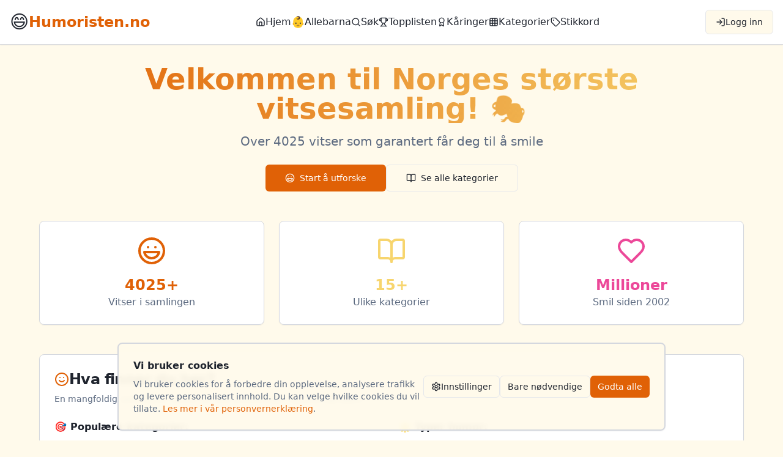

--- FILE ---
content_type: text/html; charset=utf-8
request_url: https://humoristen.no/humorbilder/dyr/dyrenes-hevn-mus/
body_size: 2235
content:
<!doctype html>
<html lang="en">
  <head>
    <meta charset="UTF-8" />
    <meta name="viewport" content="width=device-width, initial-scale=1.0" />
    <!-- Fallback title - will be replaced by Helmet on page load -->
    <title>Humoristen.no - Norges morsomste vitser</title>

    <!-- Critical resource hints for performance -->
    <link rel="dns-prefetch" href="https://rvkrnqkwafxomijizfxh.supabase.co">
    <link rel="preconnect" href="https://rvkrnqkwafxomijizfxh.supabase.co" crossorigin>
    
    <!-- Preload critical resources with priority hints -->
    <link rel="modulepreload" href="/assets/main-Nh1k06nF.tsx" fetchpriority="high">
    
    <!-- Load CSS with media query to avoid render blocking -->
    <link rel="stylesheet" href="/assets/index-Hnu4ZuLz.css" media="print" onload="this.media='all'; this.onload=null;">
    <noscript></noscript>
    
    <!-- Google AdSense - Deferred with requestIdleCallback -->
    <script>
      // Load AdSense only when browser is idle or after user interaction
      function loadAdSense() {
        if (window.adsenseLoaded) return;
        window.adsenseLoaded = true;
        const adsenseScript = document.createElement('script');
        adsenseScript.src = 'https://pagead2.googlesyndication.com/pagead/js/adsbygoogle.js?client=ca-pub-9531341772484834';
        adsenseScript.async = true;
        adsenseScript.crossOrigin = 'anonymous';
        document.head.appendChild(adsenseScript);
      }

      if ('requestIdleCallback' in window) {
        requestIdleCallback(loadAdSense, { timeout: 3000 });
      } else {
        setTimeout(loadAdSense, 3000);
      }

      // Load on first user interaction for faster display
      ['click', 'scroll', 'touchstart'].forEach(function(event) {
        window.addEventListener(event, loadAdSense, { once: true, passive: true });
      });
    </script>
    
    <!-- Google Analytics - Deferred with requestIdleCallback -->
    <script>
      // Load Analytics only when browser is idle or after user interaction
      function loadAnalytics() {
        if (window.analyticsLoaded) return;
        window.analyticsLoaded = true;
        const gtagScript = document.createElement('script');
        gtagScript.src = 'https://www.googletagmanager.com/gtag/js?id=G-77H06BQXDR';
        gtagScript.async = true;
        document.head.appendChild(gtagScript);
        
        window.dataLayer = window.dataLayer || [];
        function gtag(){dataLayer.push(arguments);}
        gtag('js', new Date());
        gtag('config', 'G-77H06BQXDR');
      }

      if ('requestIdleCallback' in window) {
        requestIdleCallback(loadAnalytics, { timeout: 3000 });
      } else {
        setTimeout(loadAnalytics, 3000);
      }

      // Load on first user interaction
      ['click', 'scroll', 'touchstart'].forEach(function(event) {
        window.addEventListener(event, loadAnalytics, { once: true, passive: true });
      });
    </script>
    <link rel="icon" type="image/x-icon" href="https://storage.googleapis.com/gpt-engineer-file-uploads/k1qyEXO1CQT02mxQ38WD0E5E05l1/uploads/1757683136896-Crazy cartoon question mark character.jpg">
  <script type="module" crossorigin src="/assets/main-_GQmbtsk.js"></script>
  <link rel="modulepreload" crossorigin href="/assets/react-vendor-CEbczk5G.js">
  <link rel="modulepreload" crossorigin href="/assets/ui-vendor-Btuezr0d.js">
  <link rel="modulepreload" crossorigin href="/assets/query-vendor-CSsiFDbQ.js">
  <link rel="stylesheet" crossorigin href="/assets/main-CZy_6YYE.css">
<script defer src="https://humoristen.no/~flock.js" data-proxy-url="https://humoristen.no/~api/analytics"></script><meta name="twitter:image" content="https://pub-bb2e103a32db4e198524a2e9ed8f35b4.r2.dev/827ba7f8-8b10-4abd-ab7d-17e2856a210b/id-preview-17f0d76f--d6fe6b7c-0340-4ca1-97b3-63e6ed8f1c2a.lovable.app-1768631052050.png" /></head>

  <body>
    <div id="root">
      <!-- Critical above-the-fold content for immediate FCP -->
      <div style="min-height: 100vh; background: hsl(var(--background, 0 0% 100%)); font-family: system-ui, -apple-system, sans-serif;">
        <header style="border-bottom: 1px solid hsl(var(--border, 0 0% 90%)); padding: 1rem 0; background: hsl(var(--card, 0 0% 100%));">
          <div style="max-width: 1200px; margin: 0 auto; padding: 0 1rem; display: flex; align-items: center; justify-content: space-between;">
            <div style="display: flex; align-items: center; gap: 0.5rem;">
              <span style="font-size: 1.5rem;">😄</span>
              <span style="font-weight: bold; font-size: 1.25rem; color: hsl(var(--primary, 221 83% 53%));">Humoristen.no</span>
            </div>
          </div>
        </header>
        <section style="background: linear-gradient(135deg, hsl(var(--primary, 221 83% 53%) / 0.1), hsl(var(--accent, 210 40% 98%) / 0.2)); padding: 4rem 1rem; text-align: center;">
          <h1 style="font-weight: bold; margin-bottom: 1.5rem; font-size: 3rem; color: hsl(var(--foreground, 0 0% 9%)); line-height: 1.2;">
            Norges morsomste vitser! 🎉
          </h1>
          <p style="color: hsl(var(--muted-foreground, 0 0% 45%)); margin-bottom: 2rem; max-width: 42rem; margin-left: auto; margin-right: auto; font-size: 1.25rem; line-height: 1.6;">
            Tusenvis av vitser som garantert får deg til å le! Velg kategori og få en tilfeldig vits.
          </p>
          <div style="display: flex; flex-direction: column; align-items: center; gap: 1rem; max-width: 20rem; margin: 0 auto;">
            <div style="width: 100%; padding: 0.75rem 1rem; border: 1px solid hsl(var(--border, 0 0% 90%)); border-radius: 0.375rem; background: hsl(var(--background, 0 0% 100%)); color: hsl(var(--muted-foreground, 0 0% 45%)); font-size: 0.875rem;">
              Velg kategori...
            </div>
            <button style="width: 100%; padding: 0.75rem 1.5rem; background: hsl(var(--primary, 221 83% 53%)); color: white; border: none; border-radius: 0.375rem; font-weight: 500; font-size: 1rem; cursor: pointer; display: flex; align-items: center; justify-content: center; gap: 0.5rem; transition: background-color 0.2s;">
              <span style="font-size: 1rem;">✨</span>
              Generer vits
            </button>
          </div>
        </section>
        <div style="padding: 2rem 1rem; max-width: 1200px; margin: 0 auto;">
          <div style="min-height: 400px; display: flex; align-items: center; justify-content: center; background: hsl(var(--card, 0 0% 100%)); border: 1px solid hsl(var(--border, 0 0% 90%)); border-radius: 0.75rem; padding: 2rem;">
            <p style="color: hsl(var(--muted-foreground, 0 0% 45%)); font-size: 1.125rem; text-align: center;">
              Klikk "Generer vits" for å få en morsom vits! 😄
            </p>
          </div>
        </div>
      </div>
    </div>
  </body>
</html>


--- FILE ---
content_type: text/html; charset=utf-8
request_url: https://www.google.com/recaptcha/api2/aframe
body_size: 268
content:
<!DOCTYPE HTML><html><head><meta http-equiv="content-type" content="text/html; charset=UTF-8"></head><body><script nonce="zpQfZhSDhftQ5KSqcM5QJg">/** Anti-fraud and anti-abuse applications only. See google.com/recaptcha */ try{var clients={'sodar':'https://pagead2.googlesyndication.com/pagead/sodar?'};window.addEventListener("message",function(a){try{if(a.source===window.parent){var b=JSON.parse(a.data);var c=clients[b['id']];if(c){var d=document.createElement('img');d.src=c+b['params']+'&rc='+(localStorage.getItem("rc::a")?sessionStorage.getItem("rc::b"):"");window.document.body.appendChild(d);sessionStorage.setItem("rc::e",parseInt(sessionStorage.getItem("rc::e")||0)+1);localStorage.setItem("rc::h",'1769242729273');}}}catch(b){}});window.parent.postMessage("_grecaptcha_ready", "*");}catch(b){}</script></body></html>

--- FILE ---
content_type: text/javascript; charset=utf-8
request_url: https://humoristen.no/assets/Vitser-BX7NUDhG.js
body_size: 3110
content:
import{j as e}from"./ui-vendor-Btuezr0d.js";import{b as g,H as w,B as a,C as s,a as r,d as l,e as o,f as C,s as x}from"./main-_GQmbtsk.js";import{H as _,e as f,S as k}from"./input-__9h3S-x.js";import{F as H}from"./Footer-CQmtc_K8.js";import{B as n}from"./badge-Ckj_8aUL.js";import{r as h,L as i}from"./react-vendor-CEbczk5G.js";import{L as j,U as F}from"./users-eKjOd5zB.js";import{S as z}from"./star-4xSbnegk.js";import"./query-vendor-CSsiFDbQ.js";import"./label-TqaQomiw.js";import"./textarea-SO_U77nO.js";import"./select-CftxqUch.js";/**
 * @license lucide-react v0.462.0 - ISC
 *
 * This source code is licensed under the ISC license.
 * See the LICENSE file in the root directory of this source tree.
 */const N=g("BookOpen",[["path",{d:"M12 7v14",key:"1akyts"}],["path",{d:"M3 18a1 1 0 0 1-1-1V4a1 1 0 0 1 1-1h5a4 4 0 0 1 4 4 4 4 0 0 1 4-4h5a1 1 0 0 1 1 1v13a1 1 0 0 1-1 1h-6a3 3 0 0 0-3 3 3 3 0 0 0-3-3z",key:"ruj8y"}]]);/**
 * @license lucide-react v0.462.0 - ISC
 *
 * This source code is licensed under the ISC license.
 * See the LICENSE file in the root directory of this source tree.
 */const B=g("Smile",[["circle",{cx:"12",cy:"12",r:"10",key:"1mglay"}],["path",{d:"M8 14s1.5 2 4 2 4-2 4-2",key:"1y1vjs"}],["line",{x1:"9",x2:"9.01",y1:"9",y2:"9",key:"yxxnd0"}],["line",{x1:"15",x2:"15.01",y1:"9",y2:"9",key:"1p4y9e"}]]);/**
 * @license lucide-react v0.462.0 - ISC
 *
 * This source code is licensed under the ISC license.
 * See the LICENSE file in the root directory of this source tree.
 */const T=g("TrendingUp",[["polyline",{points:"22 7 13.5 15.5 8.5 10.5 2 17",key:"126l90"}],["polyline",{points:"16 7 22 7 22 13",key:"kwv8wd"}]]),G=()=>{const[d,u]=h.useState(null),[y,p]=h.useState([]),b=async()=>{try{const{count:t}=await x.from("jokes").select("*",{count:"exact",head:!0}).eq("status","approved");t!==null&&u(t);const{data:v}=await x.from("jokes_categories").select(`
          category_id,
          category_name
        `);if(v){const S=(await Promise.all(v.map(async c=>{const{count:m}=await x.from("jokes").select("*",{count:"exact",head:!0}).eq("jokes_category_id",c.category_id).eq("status","approved");return{category_id:c.category_id,name:c.category_name,count:m||0}}))).sort((c,m)=>m.count-c.count).slice(0,6);p(S)}}catch(t){console.error("Error fetching joke stats:",t),u(3247),p([{category_id:1,name:"Svenskevitser",count:390},{category_id:2,name:"Gåter",count:224},{category_id:3,name:"Hvorfor vitser",count:187},{category_id:4,name:"Ordspill",count:156},{category_id:5,name:"Korte vitser",count:143},{category_id:6,name:"Barn vitser",count:98}])}};return h.useEffect(()=>{b()},[]),e.jsxs(e.Fragment,{children:[e.jsxs(w,{children:[e.jsx("title",{children:"Vitser - Norges største vitsesamling | Humoristen.no"}),e.jsx("meta",{name:"description",content:"Oppdag over 3000 morsomme vitser på Humoristen.no! Fra svenskevitser til gåter - vi har humor for alle anledninger. Søk, rate og del dine favoritter."}),e.jsx("meta",{name:"keywords",content:"vitser, humor, norske vitser, morsomme vitser, vitsesamling, svenskevitser, gåter, ordspill"}),e.jsx("link",{rel:"canonical",href:"https://humoristen.no/vitser"})]}),e.jsxs("div",{className:"min-h-screen bg-background",children:[e.jsx(_,{}),e.jsx("main",{className:"container mx-auto px-4 py-8",children:e.jsxs("div",{className:"max-w-6xl mx-auto",children:[e.jsxs("div",{className:"text-center mb-12",children:[e.jsx("h1",{className:"text-5xl font-bold bg-gradient-to-r from-primary to-accent bg-clip-text text-transparent mb-4",children:"Velkommen til Norges største vitsesamling! 🎭"}),e.jsxs("p",{className:"text-xl text-muted-foreground mb-6",children:["Over ",d||"3000"," vitser som garantert får deg til å smile"]}),e.jsxs("div",{className:"flex flex-wrap justify-center gap-4",children:[e.jsx(a,{asChild:!0,size:"lg",children:e.jsxs(i,{to:"/",children:[e.jsx(j,{className:"h-5 w-5 mr-2"}),"Start å utforske"]})}),e.jsx(a,{variant:"outline",size:"lg",asChild:!0,children:e.jsxs(i,{to:"/kategorier",children:[e.jsx(N,{className:"h-5 w-5 mr-2"}),"Se alle kategorier"]})})]})]}),e.jsxs("div",{className:"grid grid-cols-1 md:grid-cols-3 gap-6 mb-12",children:[e.jsx(s,{children:e.jsxs(r,{className:"p-6 text-center",children:[e.jsx(j,{className:"h-12 w-12 text-primary mx-auto mb-4"}),e.jsxs("h3",{className:"text-2xl font-bold text-primary",children:[d||"3000","+"]}),e.jsx("p",{className:"text-muted-foreground",children:"Vitser i samlingen"})]})}),e.jsx(s,{children:e.jsxs(r,{className:"p-6 text-center",children:[e.jsx(N,{className:"h-12 w-12 text-accent mx-auto mb-4"}),e.jsx("h3",{className:"text-2xl font-bold text-accent",children:"15+"}),e.jsx("p",{className:"text-muted-foreground",children:"Ulike kategorier"})]})}),e.jsx(s,{children:e.jsxs(r,{className:"p-6 text-center",children:[e.jsx(f,{className:"h-12 w-12 text-pink-500 mx-auto mb-4"}),e.jsx("h3",{className:"text-2xl font-bold text-pink-500",children:"Millioner"}),e.jsx("p",{className:"text-muted-foreground",children:"Smil siden 2002"})]})})]}),e.jsxs(s,{className:"mb-8",children:[e.jsxs(l,{children:[e.jsxs(o,{className:"flex items-center gap-2 text-2xl",children:[e.jsx(B,{className:"h-6 w-6 text-primary"}),"Hva finner du her?"]}),e.jsx(C,{children:"En mangfoldig samling av humor for alle anledninger og aldersgrupper"})]}),e.jsx(r,{children:e.jsxs("div",{className:"grid md:grid-cols-2 gap-6",children:[e.jsxs("div",{children:[e.jsx("h3",{className:"font-semibold mb-3",children:"🎯 Populære kategorier:"}),e.jsx("div",{className:"space-y-2",children:y.map(t=>e.jsxs("div",{className:"flex items-center justify-between",children:[e.jsx(i,{to:`/kategori/${t.category_id}`,className:"text-muted-foreground hover:text-primary transition-colors cursor-pointer",children:t.name}),e.jsxs(n,{variant:"secondary",children:[t.count," vitser"]})]},t.category_id))})]}),e.jsxs("div",{children:[e.jsx("h3",{className:"font-semibold mb-3",children:"🌟 Typer humor:"}),e.jsxs("div",{className:"grid grid-cols-2 gap-2",children:[e.jsx(n,{variant:"outline",children:"Ordspill"}),e.jsx(n,{variant:"outline",children:"Situasjonskomikk"}),e.jsx(n,{variant:"outline",children:"Svenskevitser"}),e.jsx(n,{variant:"outline",children:"Gåter"}),e.jsx(n,{variant:"outline",children:"Hvorfor-vitser"}),e.jsx(n,{variant:"outline",children:"Observasjoner"})]})]})]})})]}),e.jsxs("div",{className:"grid md:grid-cols-2 lg:grid-cols-3 gap-6 mb-8",children:[e.jsxs(s,{children:[e.jsx(l,{children:e.jsxs(o,{className:"flex items-center gap-2",children:[e.jsx(k,{className:"h-5 w-5 text-primary"}),"Søkefunksjon"]})}),e.jsxs(r,{children:[e.jsx("p",{className:"text-muted-foreground",children:"Finn akkurat den vitsen du leter etter med vår kraftige søkemotor. Søk på nøkkelord, kategorier eller tema."}),e.jsx(a,{variant:"outline",size:"sm",className:"mt-3",asChild:!0,children:e.jsx(i,{to:"/sok",children:"Prøv søket"})})]})]}),e.jsxs(s,{children:[e.jsx(l,{children:e.jsxs(o,{className:"flex items-center gap-2",children:[e.jsx(z,{className:"h-5 w-5 text-accent"}),"Rating-system"]})}),e.jsxs(r,{children:[e.jsx("p",{className:"text-muted-foreground",children:"Rate vitsene og hjelp andre å finne de beste! Se hvilke vitser som scorer høyest hos våre besøkende."}),e.jsx(a,{variant:"outline",size:"sm",className:"mt-3",asChild:!0,children:e.jsx(i,{to:"/topplister",children:"Se topplister"})})]})]}),e.jsxs(s,{children:[e.jsx(l,{children:e.jsxs(o,{className:"flex items-center gap-2",children:[e.jsx(f,{className:"h-5 w-5 text-pink-500"}),"Favoritter"]})}),e.jsxs(r,{children:[e.jsx("p",{className:"text-muted-foreground",children:"Lagre dine favorittitser for rask tilgang senere. Bygg din personlige samling av de beste vitsene."}),e.jsx(a,{variant:"outline",size:"sm",className:"mt-3",asChild:!0,children:e.jsx(i,{to:"/favoritter",children:"Mine favoritter"})})]})]})]}),e.jsxs(s,{className:"mb-8",children:[e.jsx(l,{children:e.jsxs(o,{className:"flex items-center gap-2",children:[e.jsx(F,{className:"h-5 w-5 text-primary"}),"Hvordan bruke siden"]})}),e.jsx(r,{children:e.jsxs("div",{className:"grid md:grid-cols-2 gap-6",children:[e.jsxs("div",{children:[e.jsx("h3",{className:"font-semibold mb-3",children:"🚀 Kom i gang:"}),e.jsxs("ul",{className:"space-y-2 text-muted-foreground",children:[e.jsx("li",{children:"• Start på forsiden for tilfeldige vitser"}),e.jsx("li",{children:"• Velg en kategori som interesserer deg"}),e.jsx("li",{children:"• Bruk søket for å finne spesifikke vitser"}),e.jsx("li",{children:"• Rate vitsene du leser"}),e.jsx("li",{children:"• Legg til favoritter du vil huske"})]})]}),e.jsxs("div",{children:[e.jsx("h3",{className:"font-semibold mb-3",children:"💡 Tips for best opplevelse:"}),e.jsxs("ul",{className:"space-y-2 text-muted-foreground",children:[e.jsx("li",{children:"• Sjekk topplisten for de beste vitsene"}),e.jsx("li",{children:"• Utforsk ulike kategorier"}),e.jsx("li",{children:"• Del vitser med venner og familie"}),e.jsx("li",{children:"• Send inn dine egne vitser"}),e.jsx("li",{children:"• Kom tilbake for nye vitser"})]})]})]})})]}),e.jsxs(s,{className:"mb-8",children:[e.jsx(l,{children:e.jsxs(o,{className:"flex items-center gap-2",children:[e.jsx(T,{className:"h-5 w-5 text-primary"}),"Perfekt for alle anledninger"]})}),e.jsx(r,{children:e.jsxs("div",{className:"grid md:grid-cols-3 gap-6",children:[e.jsxs("div",{className:"text-center",children:[e.jsx("div",{className:"text-3xl mb-3",children:"☕"}),e.jsx("h3",{className:"font-semibold mb-2",children:"Pausehumor"}),e.jsx("p",{className:"text-sm text-muted-foreground",children:"Ta en kort pause og få deg et smil med en rask vits"})]}),e.jsxs("div",{className:"text-center",children:[e.jsx("div",{className:"text-3xl mb-3",children:"👨‍👩‍👧‍👦"}),e.jsx("h3",{className:"font-semibold mb-2",children:"Familie & venner"}),e.jsx("p",{className:"text-sm text-muted-foreground",children:"Familievennlig humor som passer for alle aldre"})]}),e.jsxs("div",{className:"text-center",children:[e.jsx("div",{className:"text-3xl mb-3",children:"🎉"}),e.jsx("h3",{className:"font-semibold mb-2",children:"Sosiale anledninger"}),e.jsx("p",{className:"text-sm text-muted-foreground",children:"Finn den perfekte vitsen til fester og sammenkomster"})]})]})})]}),e.jsx(s,{children:e.jsxs(r,{className:"p-8 text-center",children:[e.jsx("h2",{className:"text-2xl font-bold mb-4",children:"Klar for å begynne å le? 😄"}),e.jsxs("p",{className:"text-muted-foreground mb-6",children:["Med over ",d||"3000"," vitser venter det en hel verden av humor på deg. Finn din neste favoritt i dag!"]}),e.jsxs("div",{className:"flex flex-wrap justify-center gap-4",children:[e.jsx(a,{size:"lg",asChild:!0,children:e.jsxs(i,{to:"/",children:[e.jsx(j,{className:"h-5 w-5 mr-2"}),"Få en tilfeldig vits"]})}),e.jsx(a,{variant:"outline",size:"lg",asChild:!0,children:e.jsx(i,{to:"/kategorier",children:"Utforsk kategorier"})}),e.jsx(a,{variant:"outline",size:"lg",asChild:!0,children:e.jsxs(i,{to:"/sok",children:[e.jsx(k,{className:"h-5 w-5 mr-2"}),"Søk etter vitser"]})})]})]})})]})}),e.jsx(H,{})]})]})};export{G as default};
